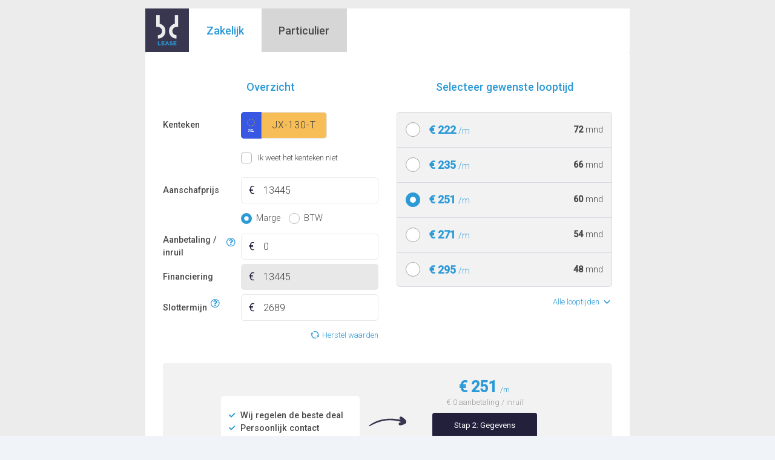

--- FILE ---
content_type: text/html; charset=utf-8
request_url: https://brokerdash.nl/embed/801KqdMR/nfl-calculator-tool?price=13445&license_plate=JX-130-T
body_size: 400
content:
<!doctype html>
<html lang="nl">
    <head>
        <meta charset="UTF-8" />
        <meta http-equiv="X-UA-Compatible" content="IE=edge" />
        <meta name="viewport" content="width=device-width, initial-scale=1.0" />
        <title>CRM</title>

        <link rel="icon" type="image/ico" href="/favicon.ico" />
        <script src="https://kit.fontawesome.com/8bf738d019.js" crossorigin="anonymous"></script>
        <script
            src="https://cdnjs.cloudflare.com/ajax/libs/iframe-resizer/4.2.11/iframeResizer.contentWindow.min.js"
            crossorigin="anonymous"
        ></script>
      <script type="module" crossorigin src="/assets/index-uwh2OdTA.js"></script>
      <link rel="stylesheet" crossorigin href="/assets/index-BCjlFMtj.css">
    </head>
    <body>
        <noscript>
            <strong>
                We're sorry but this app doesn't work properly without JavaScript enabled. Please enable it to continue.
            </strong>
        </noscript>

        <div id="app"></div>
        <!-- this new script is for vite -->
    </body>
</html>


--- FILE ---
content_type: text/css
request_url: https://brokerdash.nl/assets/AddressForm-B_qz7cTL.css
body_size: 286
content:
.text-gray[data-v-b5001081]{color:#909090}.custom-scrollbar[data-v-b5001081]::-webkit-scrollbar{width:7px;height:0px}.custom-scrollbar[data-v-b5001081]::-webkit-scrollbar-button{width:0px;height:0px}.custom-scrollbar[data-v-b5001081]::-webkit-scrollbar-thumb{border:0px none #ffffff;border-radius:0;background:#d5d7da}.custom-scrollbar[data-v-b5001081]::-webkit-scrollbar-thumb:hover{background:#d5d7da}.custom-scrollbar[data-v-b5001081]::-webkit-scrollbar-thumb:active{background:#d5d7da}.custom-scrollbar[data-v-b5001081]::-webkit-scrollbar-track{border:0px none #ffffff;border-radius:0;background:#fff}.custom-scrollbar[data-v-b5001081]::-webkit-scrollbar-track:hover{background:#fff}.custom-scrollbar[data-v-b5001081]::-webkit-scrollbar-track:active{background:#fff}.custom-scrollbar[data-v-b5001081]::-webkit-scrollbar-corner{background:transparent}.form-cont[data-v-b5001081]{position:relative;padding-top:2rem}.form-cont h5[data-v-b5001081]{margin-bottom:1rem}.form-cont .alert[data-v-b5001081]{margin-top:1.5rem}@media(min-width:768px){.form-cont .isHouseNumber[data-v-b5001081]{max-width:60px}}.form-cont .numberExtensionRow[data-v-b5001081]{position:relative;padding-left:calc(200px + 1rem);pointer-events:none}@media(min-width:768px){.form-cont .numberExtensionRow[data-v-b5001081]{position:absolute;top:77px}}.form-cont .numberExtensionRow td[data-v-b5001081]{pointer-events:auto}.form-cont .numberExtensionRow td[data-v-b5001081]:first-child{min-width:80px}@media(min-width:768px){.form-cont .numberExtensionRow td .numberExtensionInput[data-v-b5001081]{max-width:120px}}


--- FILE ---
content_type: text/css
request_url: https://brokerdash.nl/assets/LicensePlate-BwttvyrE.css
body_size: 362
content:
.text-gray[data-v-c9db0247]{color:#909090}.custom-scrollbar[data-v-c9db0247]::-webkit-scrollbar{width:7px;height:0px}.custom-scrollbar[data-v-c9db0247]::-webkit-scrollbar-button{width:0px;height:0px}.custom-scrollbar[data-v-c9db0247]::-webkit-scrollbar-thumb{border:0px none #ffffff;border-radius:0;background:#d5d7da}.custom-scrollbar[data-v-c9db0247]::-webkit-scrollbar-thumb:hover{background:#d5d7da}.custom-scrollbar[data-v-c9db0247]::-webkit-scrollbar-thumb:active{background:#d5d7da}.custom-scrollbar[data-v-c9db0247]::-webkit-scrollbar-track{border:0px none #ffffff;border-radius:0;background:#fff}.custom-scrollbar[data-v-c9db0247]::-webkit-scrollbar-track:hover{background:#fff}.custom-scrollbar[data-v-c9db0247]::-webkit-scrollbar-track:active{background:#fff}.custom-scrollbar[data-v-c9db0247]::-webkit-scrollbar-corner{background:transparent}.license-plate[data-v-c9db0247]{position:relative;display:inline-flex;white-space:pre}.license-plate.xl .license-plate--code[data-v-c9db0247],.license-plate.xl .license-plate--plate[data-v-c9db0247]{height:3rem}.license-plate.sm .license-plate--code[data-v-c9db0247],.license-plate.sm .license-plate--plate[data-v-c9db0247]{height:2rem;font-size:1rem}.license-plate.sm .license-plate--plate[data-v-c9db0247]{width:95px;padding-left:.25rem}.license-plate.xs .license-plate--code[data-v-c9db0247],.license-plate.xs .license-plate--plate[data-v-c9db0247]{height:1.5rem;font-size:.8rem}.license-plate.xs .license-plate--plate[data-v-c9db0247]{width:75px;padding-left:.125rem}.license-plate.xs .license-plate--code img[data-v-c9db0247]{display:none}.license-plate .license-plate--code[data-v-c9db0247]{display:flex;align-items:center;padding:0 .75rem;border-top-left-radius:5px;border-bottom-left-radius:5px;background-color:#3857e2}.license-plate .license-plate--code img[data-v-c9db0247]{height:1.5rem}.license-plate .license-plate--plate[data-v-c9db0247]{display:flex;align-items:center;height:2.5rem;padding:0 .75rem;text-align:center;letter-spacing:1px;border:none;border-top-right-radius:5px;border-bottom-right-radius:5px;background-color:#f7be58;color:#000;font-size:1.2rem;font-weight:600;line-height:2rem}


--- FILE ---
content_type: application/javascript; charset=utf-8
request_url: https://brokerdash.nl/assets/logo-bd-finance-1ebdUs3R.js
body_size: -103
content:
const _="/assets/logo-bd-finance-HM3n3xjn.png";export{_};


--- FILE ---
content_type: application/javascript; charset=utf-8
request_url: https://brokerdash.nl/assets/quotationObject-CQIYVctF.js
body_size: 674
content:
import{A as l}from"./index-uwh2OdTA.js";function o(t){const e={paddingTop:!1,columns:[{vehicle_id:{type:"hidden",optional:!0,value:null},condition:{title:"Conditie",type:"select",options:[{id:"new",name:"Nieuw"},{id:"used",name:"Gebruikt"},{id:"import",name:"Geïmporteerd"}],value:"new"},license_plate:{title:"Kenteken",type:"license_plate",optional:!0,value:"",visibleIf:{column:0,key:"override_brand_model",value:!1}},override_brand_model:{title:"Wijzig merk of model",type:"checkbox",optional:!0,labelHideAfter:!0,value:!1},category:{title:"Soort object",type:"select",options:[{id:"car",name:"Personenauto"},{id:"business",name:"Bedrijfswagen < 3500kg"},{id:"business_over_3500",name:"Bedrijfswagen >= 3500kg"},{id:"other",name:"Overig"}],value:"other",disabledIf:{column:0,key:"override_brand_model",value:!1}},brand_id:{title:"Merk",type:"select",greaterThanZero:!0,placeholder:"Selecteer een merk",value:"",options:[],disabledIf:{column:0,key:"override_brand_model",value:!1}},model_id:{title:"Model",type:"select",greaterThanZero:!0,placeholder:"Selecteer een model",value:"",options:[],disabledIf:{column:0,key:"override_brand_model",value:!1}},type:{title:"Type",type:"text",value:null,optional:!0},manufacture_date:{title:"Datum deel 1",type:"date",allowPast:!0,optional:!0,value:""}},{rest_bpm_unknown:{title:"BPM onbekend",type:"checkbox",optional:!0,labelHideAfter:!0,value:!1},rest_bpm:{title:"Rest BPM",type:"money",disabled:!1,optional:!0,value:null},mileage:{title:"Kilometerstand",type:"number",disabled:!1,placeholder:"Bv. 35000",value:null},mileage_date:{title:"Datum km-stand",type:"date",allowPast:!0,optional:!0,value:l().format("YYYY-MM-DD")},report_code:{title:"Meldcode",type:"text",optional:!0,value:null},vat_free_costs:{title:"Leges / BTW vrij",type:"money",optional:!0,value:null}}]};return t&&(e.columns[1].ott_code={title:"OTT-code",type:"text",optional:!0,value:null}),e}function i(){return{columns:[{brand_name:{title:"Merk"},model_name:{title:"Model"},manufacture_date:{title:"Bouwjaar",filter:"date"},rest_bpm:{title:"Rest BPM",filter:"money"}}]}}function n(){return{columns:[{brand_name:{title:"Merk",type:"text"},type:{title:"Type",type:"text"}}]}}export{n as a,i as b,o as s};


--- FILE ---
content_type: image/svg+xml
request_url: https://brokerdash.nl/assets/logo-bd-lease-B4ZeE6fr.svg
body_size: 2474
content:
<?xml version="1.0" encoding="UTF-8"?>
<svg width="37px" height="50px" viewBox="0 0 37 50" version="1.1" xmlns="http://www.w3.org/2000/svg" xmlns:xlink="http://www.w3.org/1999/xlink">
    <!-- Generator: Sketch 61 (89581) - https://sketch.com -->
    <title>Group 18</title>
    <desc>Created with Sketch.</desc>
    <defs>
        <polygon id="path-1" points="0.0540951398 0.0102671677 15.3952513 0.0102671677 15.3952513 38.7682202 0.0540951398 38.7682202"></polygon>
        <polygon id="path-3" points="1.8334228e-05 0.0102671677 15.3411836 0.0102671677 15.3411836 38.7682202 1.8334228e-05 38.7682202"></polygon>
        <polygon id="path-5" points="0.065609035 0.0648298303 5.29654763 0.0648298303 5.29654763 6.87533551 0.065609035 6.87533551"></polygon>
    </defs>
    <g id="💥-Symbols" stroke="none" stroke-width="1" fill="none" fill-rule="evenodd">
        <g id="components/menu/main/main" transform="translate(-44.000000, -15.000000)">
            <g id="NAV">
                <g id="Group-18" transform="translate(44.000000, 15.000000)">
                    <g id="Group-3" transform="translate(20.992691, 0.081404)">
                        <mask id="mask-2" fill="white">
                            <use xlink:href="#path-1"></use>
                        </mask>
                        <g id="Clip-2"></g>
                        <path d="M12.5545551,38.7682202 C5.66180212,38.7682202 0.0540951398,33.1606049 0.0540951398,26.2678518 C0.0540951398,20.3519465 4.18507173,15.3826373 9.71384986,14.0930077 L9.71384986,0.010212165 L15.3952604,0.010212165 L15.3952604,19.4488941 L12.5545551,19.4488941 C8.79447999,19.4488941 5.73559739,22.5078684 5.73559739,26.2678518 C5.73559739,30.0277437 8.79447999,33.0868096 12.5545551,33.0868096 L12.5545551,38.7682202 Z" id="Fill-1" fill="#ECECEC" mask="url(#mask-2)"></path>
                    </g>
                    <g id="Group-6" transform="translate(0.000000, 0.081404)">
                        <mask id="mask-4" fill="white">
                            <use xlink:href="#path-3"></use>
                        </mask>
                        <g id="Clip-5"></g>
                        <path d="M2.84072362,38.7682202 C9.73347665,38.7682202 15.3411836,33.1606049 15.3411836,26.2678518 C15.3411836,20.3519465 11.210207,15.3826373 5.68142891,14.0930077 L5.68142891,0.010212165 L1.8334228e-05,0.010212165 L1.8334228e-05,19.4488941 L2.84072362,19.4488941 C6.60079878,19.4488941 9.65968138,22.5078684 9.65968138,26.2678518 C9.65968138,30.0277437 6.60079878,33.0868096 2.84072362,33.0868096 L2.84072362,38.7682202 Z" id="Fill-4" fill="#ECECEC" mask="url(#mask-4)"></path>
                    </g>
                    <polygon id="Fill-7" fill="#2A9CD8" points="2.8456922 43.2343098 4.30243829 43.2343098 4.30243829 48.5409687 7.60388273 48.5409687 7.60388273 49.8557162 2.8456922 49.8557162"></polygon>
                    <polygon id="Fill-9" fill="#2A9CD8" points="8.70078292 43.2343098 13.6858595 43.2343098 13.6858595 44.5305397 10.1387364 44.5305397 10.1387364 45.8737052 13.2600471 45.8737052 13.2600471 47.1694768 10.1387364 47.1694768 10.1387364 48.5599447 13.7330702 48.5599447 13.7330702 49.8557162 8.70078292 49.8557162"></polygon>
                    <path d="M18.8410503,47.084406 L17.961374,44.9370095 L17.0816061,47.084406 L18.8410503,47.084406 Z M17.3085838,43.1873742 L18.6517493,43.1873742 L21.4895212,49.8557162 L19.9667719,49.8557162 L19.3611923,48.3709188 L16.5612807,48.3709188 L15.9558845,49.8557162 L14.470812,49.8557162 L17.3085838,43.1873742 Z" id="Fill-11" fill="#2A9CD8"></path>
                    <g id="Group-15" transform="translate(22.001074, 43.075169)">
                        <mask id="mask-6" fill="white">
                            <use xlink:href="#path-5"></use>
                        </mask>
                        <g id="Clip-14"></g>
                        <path d="M2.87487112,6.87535384 C2.37049651,6.87535384 1.87538068,6.78854127 1.38979865,6.61491613 C0.904124954,6.44184102 0.462911756,6.17516967 0.065609035,5.81600215 L0.926309369,4.78461015 C1.22900747,5.03083883 1.53968097,5.22619003 1.85805484,5.37139712 C2.17642871,5.51623752 2.52505405,5.58884106 2.90347252,5.58884106 C3.20607895,5.58884106 3.44075707,5.53347169 3.60796523,5.42328298 C3.77489838,5.3130026 3.85859413,5.16018681 3.85859413,4.96446893 L3.85859413,4.94540133 C3.85859413,4.85107173 3.84135995,4.76737598 3.80661659,4.69477243 C3.77159822,4.62253557 3.70522831,4.55488227 3.60732353,4.49153751 C3.50923541,4.42865111 3.37328711,4.36530636 3.19947863,4.30241995 C3.02567015,4.23953355 2.79960912,4.17307197 2.52147888,4.10358525 C2.18623752,4.02163125 1.88289772,3.93041847 1.6107261,3.82939687 C1.3388295,3.72846694 1.10809324,3.60397754 0.918608994,3.45565363 C0.728849734,3.30778808 0.581809225,3.12307074 0.477487467,2.90260164 C0.37316571,2.68158252 0.321004831,2.40748582 0.321004831,2.07930313 L0.321004831,2.06069389 C0.321004831,1.75781245 0.37719924,1.48499913 0.490138085,1.24234562 C0.602801916,0.999692117 0.760934633,0.789765206 0.964627906,0.613481604 C1.16832118,0.436831317 1.41143304,0.301341372 1.69423851,0.206553413 C1.97676896,0.11222381 2.28854251,0.0648298303 2.6291008,0.0648298303 C3.11440781,0.0648298303 3.56084627,0.137433373 3.96759111,0.282273775 C4.37433596,0.427480861 4.74789586,0.63566602 5.08836247,0.90664591 L4.33161721,2.00358277 C4.03506107,1.80208961 3.7452886,1.64267349 3.46138308,1.52615947 C3.17756923,1.40927877 2.89393872,1.35125094 2.6100332,1.35125094 C2.32640269,1.35125094 2.11335896,1.40616195 1.97163538,1.51644233 C1.82972846,1.62718107 1.75868332,1.76404608 1.75868332,1.92832077 L1.75868332,1.94693001 C1.75868332,2.05455193 1.77921766,2.14750646 1.82046967,2.22588529 C1.861355,2.30518082 1.93551695,2.37604261 2.04323054,2.43892902 C2.15085246,2.5021821 2.2978013,2.56204336 2.4842604,2.61869612 C2.67090284,2.67544056 2.90631432,2.74181046 3.19104489,2.81707247 C3.5261029,2.90562679 3.82476748,3.00490664 4.08713028,3.11509535 C4.34949308,3.22583408 4.57078722,3.35829888 4.75119602,3.5123064 C4.93123814,3.66686394 5.06718644,3.84846447 5.15885758,4.05664963 C5.25052872,4.26474311 5.29654763,4.51363026 5.29654763,4.80367775 L5.29654763,4.82274534 C5.29654763,5.15046967 5.23696139,5.44225891 5.11788058,5.69783805 C4.9987081,5.95286716 4.83287501,6.16765264 4.61992295,6.34081942 C4.4066042,6.51435289 4.1524918,6.64681769 3.85731073,6.73803047 C3.56167131,6.82924326 3.23440534,6.87535384 2.87487112,6.87535384" id="Fill-13" fill="#2A9CD8" mask="url(#mask-6)"></path>
                    </g>
                    <polygon id="Fill-16" fill="#2A9CD8" points="28.5648189 43.2343098 33.5498955 43.2343098 33.5498955 44.5305397 30.0027724 44.5305397 30.0027724 45.8737052 33.1241748 45.8737052 33.1241748 47.1694768 30.0027724 47.1694768 30.0027724 48.5599447 33.5971062 48.5599447 33.5971062 49.8557162 28.5648189 49.8557162"></polygon>
                </g>
            </g>
        </g>
    </g>
</svg>